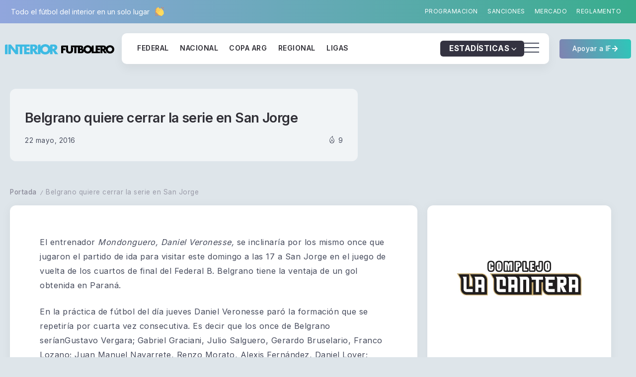

--- FILE ---
content_type: image/svg+xml
request_url: https://demo.rivaxstudio.com/syron/lifestyle/wp-content/uploads/2024/11/Logo-w-1.svg
body_size: 830
content:
<svg xmlns="http://www.w3.org/2000/svg" viewBox="0 0 147.1 46.7"><path d="M23.16,16.68a4.87,4.87,0,0,0-2.07-3.6,8.09,8.09,0,0,0-4.73-1.28,8.88,8.88,0,0,0-3.51.62,5.16,5.16,0,0,0-2.23,1.67,4,4,0,0,0-.79,2.41,3.61,3.61,0,0,0,.52,2,4.49,4.49,0,0,0,1.41,1.4,9.62,9.62,0,0,0,2,.95,22.13,22.13,0,0,0,2.2.66l3.39.84a23.79,23.79,0,0,1,3.93,1.29,14.08,14.08,0,0,1,3.4,2,9.13,9.13,0,0,1,2.39,3,9,9,0,0,1,.88,4.08,9.78,9.78,0,0,1-1.62,5.58A10.66,10.66,0,0,1,23.64,42a18.41,18.41,0,0,1-7.39,1.34A18.74,18.74,0,0,1,9,42.07a10.88,10.88,0,0,1-4.82-3.8,11.27,11.27,0,0,1-1.88-6.1H8.68a5.54,5.54,0,0,0,1.16,3.14,6.14,6.14,0,0,0,2.67,1.86,10.28,10.28,0,0,0,3.69.62,10,10,0,0,0,3.74-.64,5.94,5.94,0,0,0,2.53-1.8,4.29,4.29,0,0,0,.93-2.7,3.45,3.45,0,0,0-.82-2.33,6.11,6.11,0,0,0-2.27-1.55,22.82,22.82,0,0,0-3.39-1.12l-4.1-1.06a16.33,16.33,0,0,1-7-3.48,7.94,7.94,0,0,1-2.57-6.2,9.26,9.26,0,0,1,1.73-5.59A11.48,11.48,0,0,1,9.67,7.6a16.44,16.44,0,0,1,6.78-1.33A15.91,15.91,0,0,1,23.18,7.6a11.15,11.15,0,0,1,4.56,3.68,9.43,9.43,0,0,1,1.7,5.4Z" transform="translate(-2.25 -6.27)" style="fill:#fff"></path><path d="M39.27,53a13.78,13.78,0,0,1-2.4-.2,9.3,9.3,0,0,1-1.75-.47l1.48-5a8.18,8.18,0,0,0,2.48.39A3,3,0,0,0,41,47a5,5,0,0,0,1.42-2.19L43,43.39,33.16,15.78h6.77l6.23,20.43h.28l6.25-20.43h6.78L48.64,46.1a12.17,12.17,0,0,1-2,3.69,8.3,8.3,0,0,1-3.06,2.36A10.29,10.29,0,0,1,39.27,53Z" transform="translate(-2.25 -6.27)" style="fill:#fff"></path><path d="M63.18,42.83v-27h6.18v4.51h.28a6.79,6.79,0,0,1,2.55-3.62,7,7,0,0,1,4.13-1.28c.35,0,.75,0,1.19,0a8.58,8.58,0,0,1,1.1.14v5.86a7,7,0,0,0-1.28-.25,12.3,12.3,0,0,0-1.68-.12,6.47,6.47,0,0,0-3.13.75,5.61,5.61,0,0,0-2.17,2.07,5.8,5.8,0,0,0-.79,3.05v15.9Z" transform="translate(-2.25 -6.27)" style="fill:#fff"></path><path d="M93.81,43.36a13.11,13.11,0,0,1-6.87-1.75,11.74,11.74,0,0,1-4.5-4.88,16,16,0,0,1-1.59-7.32,16.07,16.07,0,0,1,1.59-7.34,11.67,11.67,0,0,1,4.5-4.9,14.41,14.41,0,0,1,13.73,0,11.67,11.67,0,0,1,4.5,4.9,15.94,15.94,0,0,1,1.6,7.34,15.86,15.86,0,0,1-1.6,7.32,11.74,11.74,0,0,1-4.5,4.88A13.08,13.08,0,0,1,93.81,43.36Zm0-5.11a5.47,5.47,0,0,0,3.59-1.19,7,7,0,0,0,2.16-3.2,13.14,13.14,0,0,0,.71-4.47,13.36,13.36,0,0,0-.71-4.5,7.09,7.09,0,0,0-2.16-3.21,5.42,5.42,0,0,0-3.59-1.2,5.53,5.53,0,0,0-3.65,1.2A7.19,7.19,0,0,0,88,24.89a13.62,13.62,0,0,0-.71,4.5A13.39,13.39,0,0,0,88,33.86a7.1,7.1,0,0,0,2.17,3.2A5.58,5.58,0,0,0,93.84,38.25Z" transform="translate(-2.25 -6.27)" style="fill:#fff"></path><path d="M118.06,27V42.83h-6.37v-27h6.09v4.6h.32a7.77,7.77,0,0,1,3-3.62,9.13,9.13,0,0,1,5.08-1.33,9.73,9.73,0,0,1,4.89,1.19,8.19,8.19,0,0,1,3.24,3.47,11.93,11.93,0,0,1,1.14,5.51V42.83h-6.38V26.59a6.06,6.06,0,0,0-1.4-4.24,5,5,0,0,0-3.86-1.54,5.9,5.9,0,0,0-3,.74,5.08,5.08,0,0,0-2,2.1A7.09,7.09,0,0,0,118.06,27Z" transform="translate(-2.25 -6.27)" style="fill:#fff"></path><path d="M145.48,43.21a3.77,3.77,0,0,1-2.74-1.12,3.64,3.64,0,0,1-1.13-2.75,3.58,3.58,0,0,1,1.13-2.71,3.85,3.85,0,0,1,5.45,0,3.7,3.7,0,0,1,.61,4.66,4,4,0,0,1-1.4,1.41A3.75,3.75,0,0,1,145.48,43.21Z" transform="translate(-2.25 -6.27)" style="fill:#fff"></path></svg>